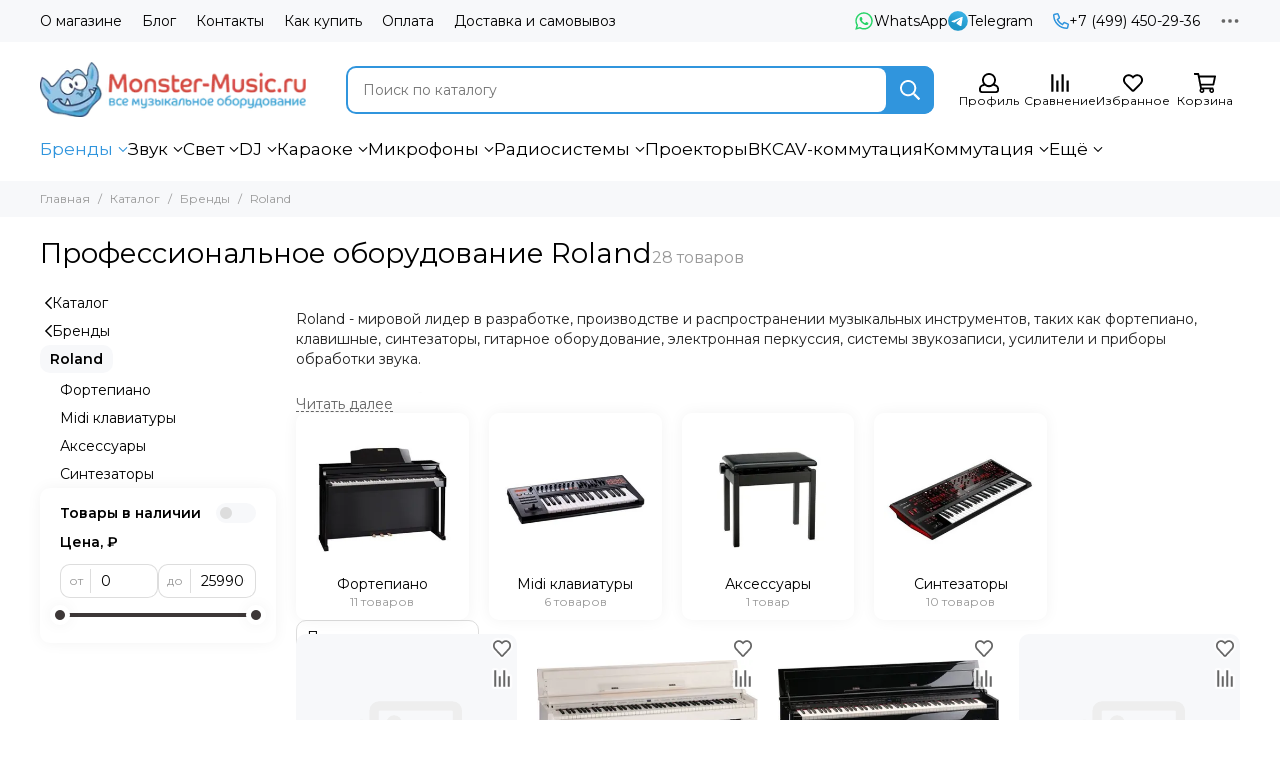

--- FILE ---
content_type: text/javascript
request_url: https://static.insales-cdn.com/assets/1/5593/6305241/1766412121/modules.cart-popup.js
body_size: 199
content:
$(document).ready(() => {

	if (Settings['module_cart-popup']) {

		let showPopupCart = false

		$(document).on('click', '[data-add-cart-counter-btn]', () => {
			if (Site.template != 'cart') {
				showPopupCart = true
				msg.show(templateLodashRender({}, 'cart-popup-preloader'))
			}
		})

		EventBus.subscribe('add_items:insales:cart:light', (data) => {
			if (showPopupCart) {
				$('.js-cart-popup-container').html(templateLodashRender(data, 'cart-popup-content'))
				$('.js-cart-popup-container').animate({
					'min-height': $('.cart-popup__placeholder').height()
				}, 200, () => {
					$('.js-cart-popup').addClass('is-init')
				})
			}
			showPopupCart = false
		})

	}

})
;


--- FILE ---
content_type: text/javascript
request_url: https://static.insales-cdn.com/assets/1/5593/6305241/1766412121/modules.quickview.js
body_size: 3330
content:
$(document).ready(() => {

	if (Settings['module_quickview']) {

		const quickviewTrigger = '[data-quickview]'
		const quickviewForm = '.quickview__form'
		const quickviewList = {}
		let galleryItemsOld, galleryItemsNew
		let gallerySwiper

		let quickItems = []
		let quickVideosThumbs = []

		let fbxGroups

		let fbxSelector = '[data-fancybox="quickview-gallery"]'
		let fbxSettings = {
			loop: true,
			infobar: false,
			touch: true,
			transitionEffect: 'slide',
			baseClass: 'fancybox-is-gallery',
			clickSlide: false,
			buttons: [
				'close'
			],
			thumbs: {
				autoStart: true,
				hideOnClose: false,
				axis: 'y'
			},
			beforeShow: () => {
				if ($('.quickview__gallery').length > 0) {
					let imagesIndex = fbxGroups['images'].index
					let videosIndex = fbxGroups['videos'].index
					if ($('.fancybox-thumbs-group').length == 0) {
						if (imagesIndex != -1) {
							$('.fancybox-thumbs ul [data-index="' + imagesIndex + '"]').before('<div class="fancybox-thumbs-group for-images">' + fbxGroups['images'].title + '<span>' + fbxGroups['images'].count + '</span></div>')
						}
						if (videosIndex != -1) {
							$('.fancybox-thumbs ul [data-index="' + videosIndex + '"]').before('<div class="fancybox-thumbs-group for-videos">' + fbxGroups['videos'].title + '<span>' + fbxGroups['videos'].count + '</span></div>')
							$('.fancybox-thumbs-group.for-videos ~ li').html('<svg xmlns="http://www.w3.org/2000/svg" viewBox="0 0 512 512" class="svg-icon" data-icon="play-circle"><path fill="currentColor" d="m371.7 238-176-107a24 24 0 0 0-35.7 21v208a24 24 0 0 0 35.7 21l176-101a24 24 0 0 0 0-42zM504 256a248 248 0 1 0-496 0 248 248 0 0 0 496 0zm-448 0a200 200 0 1 1 399.9-.1A200 200 0 0 1 56 256z"></path></svg>')
						}
					}
				}
			},
			afterShow: () => {
				if ($('.fancybox-thumbs-active').length > 0) {
					$('.fancybox-thumbs-active').get(0).scrollIntoView({
						behavior: 'smooth'
					})
				}
			}
		}

		let quickview = {
			collect: () => {
				quickItems = _.map($(quickviewTrigger), (e) => $(e).data('quickview'))
			},
			get: (id, jsonData) => {
				galleryItemsOld = '0'
				galleryItemsNew = ''
				$.fancybox.open({
					src: templateLodashRender({}, 'quickview-preloader'),
					type: 'inline',
					touch: false,
					backFocus: false,
					smallBtn: true,
					afterShow: () => {
						//window.addEventListener('keydown', quickview.keydown)
					},
					afterClose: () => {
						//window.removeEventListener('keydown', quickview.keydown)
					}
				})
				if (quickviewList[id]) {
					quickview.show(id, jsonData)
				} else {
					Products.get(id).done((data) => {
						quickviewList[id] = data
						quickview.show(id, jsonData)
					}).fail(() => {
						$.fancybox.close()
					})
				}
			},
			show: (id, jsonData) => {
				quickview.collect()
				let length = quickItems.length
				let index = _.indexOf(quickItems, id)
				let prevId = '', nextId = ''
				if (length >= 2) {
					prevId = quickItems[index - 1]
					nextId = quickItems[index + 1]
					if (index == 0) {
						prevId = quickItems[length - 1]
					}
					if (index == length - 1) {
						nextId = quickItems[0]
					}
					if ($('[data-quickview-swipe]').length > 0) {
						$('[data-quickview-swipe].is-prev').data('quickview-swipe', prevId)
						$('[data-quickview-swipe].is-next').data('quickview-swipe', nextId)
					} else {
						$('.js-quickview-swipe').html(templateLodashRender({
							prevId: prevId,
							nextId: nextId
						}, 'quickview-swipe'))
					}
				}
				$('.js-quickview-container').html(templateLodashRender({
					product: quickviewList[id],
					jsonData: jsonData,
				}, 'quickview-content'))
				quickVideosThumbs = jsonData.videos || []
				Products.initInstance($(quickviewForm)).done(() => {
					$('.js-quickview-container').animate({
						'min-height': $(quickviewForm).height()
					}, 200, () => {
						$('.js-quickview').addClass('is-init')
						$('.js-quickview-swipe').addClass('is-show')
						$('[data-quickview-swipe]').prop('disabled', false)
					})
					FavoritesProducts.update()
					Compare.update()
				}).fail(() => {
					$.fancybox.close()
				})
				globalFunctions.recentlyQuickview(id)
			},
			gallery: (images, videos) => {
				$('.js-quickview-gallery').html(templateLodashRender({
					images: images,
					videos: videos,
					thumbs: quickVideosThumbs
				}, 'quickview-gallery'))
				fbxGroups = $('.quickview__gallery').data('fancybox-groups')
				fbxGroups['images'].index = (images.length > 0) ? 0 : -1
				fbxGroups['images'].count = images.length
				fbxGroups['videos'].index = images.length
				fbxGroups['videos'].count = videos.length
				if (images.length > 0) {
					gallerySwiper = new Swiper('.js-quickview-swiper', {
						slidesPerView: 1,
						slidesPerGroup: 1,
						spaceBetween: 0,
						loop: false,
						touchEventsTarget: 'container',
						pagination: {
							el: '.js-swiper-pagination-quickview',
							clickable: true
						},
						navigation: {
							nextEl: '.swiper-button-next',
							prevEl: '.swiper-button-prev'
						},
						on: {
							init: (event) => {
								lazyLoad.update()
							}
						}
					})
				}
				$(fbxSelector).fancybox(fbxSettings)
			},
			swipe: (id) => {
				$('.js-quickview').removeClass('is-init')
				$('[data-quickview-swipe]').prop('disabled', true)
				setTimeout(() => {
					galleryItemsOld = '0'
					galleryItemsNew = ''
					let jsonData = $('[data-quickview="' + id + '"]').data('quickview-json')
					if (quickviewList[id]) {
						quickview.show(id, jsonData)
					} else {
						Products.get(id).done((data) => {
							quickviewList[id] = data
							quickview.show(id, jsonData)
						}).fail(() => {
							$.fancybox.close()
						})
					}
				}, 200)
			},
			keydown: (event) => {
				switch (event.key) {
					case "ArrowLeft":
						$('[data-quickview-swipe].is-prev').trigger('click')
						break
					case "ArrowRight":
						$('[data-quickview-swipe].is-next').trigger('click')
						break
				}
			}
		}

		$(document).on('click', quickviewTrigger, function (e) {
			e.preventDefault()
			quickview.get($(this).data('quickview'), $(this).data('quickview-json'))
		})

		$(document).on('click', '[data-quickview-swipe]', function (e) {
			e.preventDefault()
			quickview.swipe($(this).data('quickview-swipe'))
		})

		$(document).on('click', '.js-quickview-gallery-video', function (e) {
			e.preventDefault()
			let index = $(this).data('index')
			$('[data-quickview-gallery-video-index="' + index + '"]').trigger('click')
		})

		let currentVariant = 0, currentVariantOldPrice, currentData

		function updateQuickviewPrices(currentVariant, currentVariantOldPrice, currentData) {
			let parent = $(quickviewForm)
			if (parent.length > 0) {
				let salePrice, oldPrice = currentVariantOldPrice, variantQuantity
				let data = Cart.order.getItemByID(currentVariant)
				if (data) {
					salePrice = Number(data.sale_price)
					variantQuantity = Number(data.quantity) || 1
				} else if (currentData) {
					data = currentData
					salePrice = Number(data.action.price)
					variantQuantity = Number(data.action.quantity.current) || 1
				}
				if (data) {
					//цены и скидки
					if(salePrice === 0){
						$('[data-ds-product-price]', parent).html('<span class="request-price">Цена по запросу</span>')
					} else {
							$('[data-ds-product-price]', parent).html(Shop.money.format(salePrice))
							if (oldPrice && oldPrice > salePrice) {
								$('[data-ds-product-old-price]', parent).html(Shop.money.format(oldPrice))
								$('[data-ds-product-discount]', parent).html('&minus;' + Math.round(100 - salePrice * 100 / oldPrice) + '%')
								$('[data-ds-product-discount-money]', parent).html(Shop.money.format(oldPrice - salePrice))
							}
							//бонусные баллы
							let bonuses = $('[data-ds-product-bonuses]', parent)
							if (bonuses.length > 0) {
								let bonusesSettings = bonuses.data('ds-product-bonuses')
								let bonusesPercent = Number(bonusesSettings['bonus_percent']) / 100
								let bonusesTotal = Math.floor(salePrice * variantQuantity * bonusesPercent)
								bonuses.html('+' + bonusesTotal + ' ' + declOfNum(bonusesTotal, Messages.bonuses))
							}
					}
				}
			}
		}

		EventBus.subscribe('update_variant:insales:product', (dataQuickview) => {
			if (!dataQuickview.action.product.is('[data-quickview-form]')) {
				return
			}
			let parent = $(quickviewForm)
			if (parent.length > 0) {
				//обновляем цены, скидки и бонусы
				currentVariant = dataQuickview.id
				currentVariantOldPrice = dataQuickview.old_price
				currentData = dataQuickview
				updateQuickviewPrices(currentVariant, currentVariantOldPrice, currentData)
				//остатки
				$('[data-ds-product-quantity]', parent).html(dataQuickview.quantity || '')
				//галерея
				let galleryImages = []
				let galleryVideos = dataQuickview.action.productJSON.video_links
				if (Settings.product_variant_images) {
					if (dataQuickview.image_ids.length > 0) {
						galleryItemsNew = dataQuickview.image_ids.join(',')
						dataQuickview.image_ids.forEach((image_id) => {
							galleryImages.push(dataQuickview.action.productJSON.images.find(e => e.id === image_id));
						})
					} else {
						galleryItemsNew = ''
						galleryImages = dataQuickview.action.productJSON.images
					}
					if (galleryItemsOld != galleryItemsNew) {
						quickview.gallery(galleryImages, galleryVideos)
					}
					galleryItemsOld = galleryItemsNew
				} else {
					galleryImages = dataQuickview.action.productJSON.images
					if (galleryItemsOld != galleryItemsNew) {
						quickview.gallery(galleryImages, galleryVideos)
					}
					galleryItemsOld = galleryItemsNew

					if (dataQuickview.image_id) {
						gallerySwiper.slideTo($('[data-image-id="' + dataQuickview.image_id + '"]', parent).data('slide-index'));
					}
				}
				//мультисклады если подключены
				let productWh = $('[data-product-warehouses]', parent)
				let productWhData = productWh.data('product-warehouses')
				if (productWh.length > 0) {
					productWh.hide()
					let wh_count = 0
					_.forEach(productWhData[dataQuickview.id].warehouses, (value, key) => {
						if (value != 0) {
							wh_count++
							productWh.show()
						}
					})
					productWh.find('span').html(_.replace(declOfNum(wh_count, Messages.stores), '[count]', wh_count))
					productWh.data('product-warehouses-current', dataQuickview.id)
				}
			}
		})

		EventBus.subscribe('update_items:insales:cart', () => {
			let parent = $(quickviewForm)
			if (parent.length > 0) {
				updateQuickviewPrices(currentVariant, currentVariantOldPrice, currentData)
			}
		})

	}

})
;
